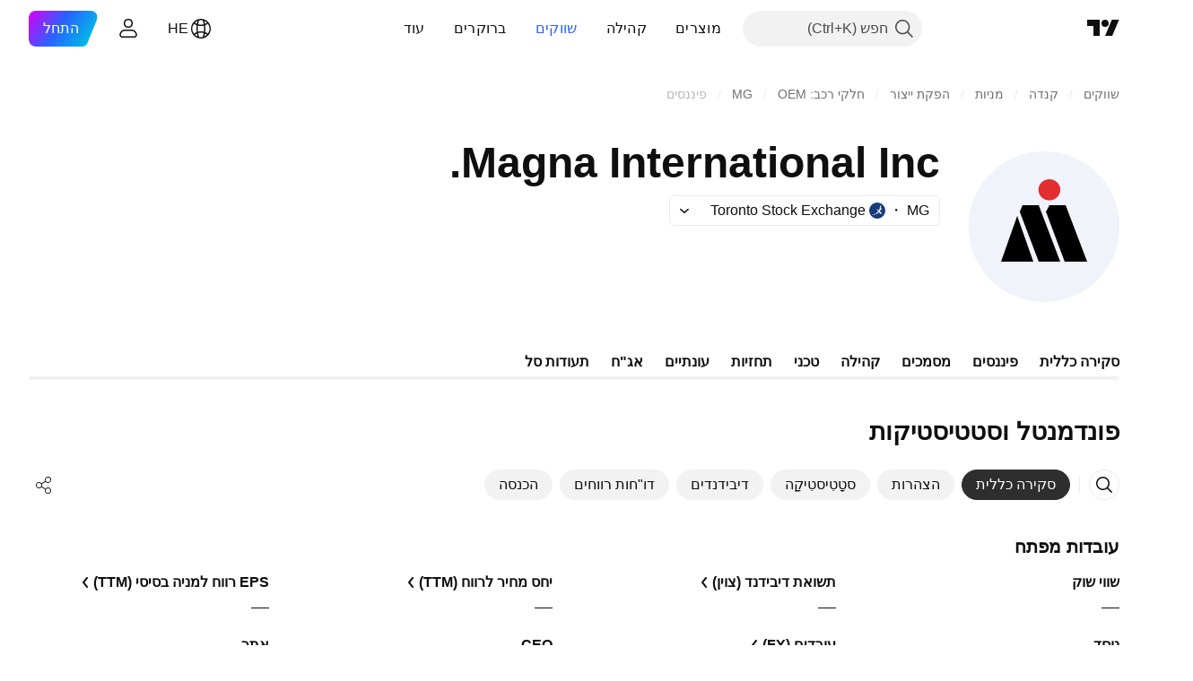

--- FILE ---
content_type: text/css; charset=utf-8
request_url: https://static.tradingview.com/static/bundles/47139.053cede951b9d64dea44.rtl.css
body_size: 356
content:
.tv-data-mode{vertical-align:top}.tv-data-mode--realtime{color:var(--color-minty-green-300)}.tv-data-mode--snapshot{color:var(--color-tv-blue-400)}.tv-data-mode--endofday{color:var(--color-grapes-purple-400)}.tv-data-mode--connecting,.tv-data-mode--forbidden,.tv-data-mode--invalid,.tv-data-mode--loading{visibility:hidden}.tv-data-mode--delayed{color:var(--color-tan-orange-500)}.tv-data-mode--for-ticker-last{display:inline-block;font-size:12px;font-weight:700;margin-right:2px;position:absolute}.tv-data-mode--realtime--for-ticker-last{display:none}.tv-data-mode--for-sticky-symbol-header,.tv-data-mode--for-ticker-tape{font-size:10px;transform:translateX(-2px)}.tv-data-mode--realtime--for-sticky-symbol-header,.tv-data-mode--realtime--for-ticker-tape{display:none}.tv-data-mode--for-ticker-header{display:inline-block;font-size:10px;line-height:normal;margin-inline-start:1px;margin-top:4px;vertical-align:top}.tv-data-mode--realtime--for-ticker-header{display:none}.tv-data-mode--for-ticker{display:inline-block;font-size:10px;margin-left:2px}.tv-data-mode--realtime--for-ticker,.tv-data-mode--realtime--no-realtime{display:none}.tv-data-mode--replay{color:var(--color-replay-data-mode)}.tv-data-mode--for-chart{float:left;line-height:16px;margin-right:6px}.tv-data-mode--connecting--for-chart,.tv-data-mode--loading--for-chart{display:none}.tv-data-mode--forbidden--for-chart,.tv-data-mode--invalid--for-chart{color:var(--color-ripe-red-500);visibility:visible}.tv-data-mode--realtime--for-chart{display:none}.tv-data-mode--for-chart.tv-data-mode--replay{margin-left:0}.tv-data-mode--for-ticker-card{display:inline;margin-right:4px}.tv-data-mode--for-symbol-widget{display:inline;font-size:15px;line-height:17px;margin-left:3px}.tv-data-mode--realtime.tv-data-mode--for-symbol-widget,.tv-data-mode--realtime.tv-data-mode--for-ticker-card{display:none}.tv-data-mode--for-watch-list{font-size:10px;line-height:14px;margin-left:0;margin-right:2px;overflow:visible;pointer-events:auto;white-space:nowrap}.tv-data-mode--realtime--for-watch-list{visibility:hidden}.tv-data-mode--size_large{font-size:12px}.tv-data-mode--for-symbol-info{display:inline;font-size:15px;line-height:17px;margin-left:3px}.tv-data-mode--realtime--for-symbol-info{display:none}.tv-data-mode--for-screener{font-size:10px}.tv-data-mode--realtime--for-screener{display:none}

--- FILE ---
content_type: application/javascript; charset=utf-8
request_url: https://static.tradingview.com/static/bundles/symbol_category_page_header.35fd1b948715f86a8bda.js
body_size: 291
content:
(self.webpackChunktradingview=self.webpackChunktradingview||[]).push([[76900],{990489:e=>{e.exports={}},653249:(e,r,a)=>{"use strict";var i=a(712951);a(990489);(0,i.initSymbolPageHeader)()}},e=>{e.O(0,[66615,46970,57032,24977,36810,48492,44301,81562,78394,90052,22148,66167,16698,12958,75088,61039,48047,2097,6784,75828,66920,52682,75649,96004,37305,3726,58609,7591,80462,18003,260,90122,25686,76372,53116,73643,93370,6544,99827,58291,21658,21629,55482,52514,69162,1157,99861,45527,73058,69139,3212,48072,50865,71544,19024,63665,5709,45448,46680,23038,96872,90687,44591,47139,51493,15215,296,11486,49135,76331,30457,79306,30411,47405,65006,54396,66917,6449,13676,35835,14929,29365,26153,2490,67851,43201,31185,49085,14100,44387,47421,64141,6552,36717,28052,9225,65581,45881,15445],(()=>{return r=653249,e(e.s=r);var r}));e.O()}]);

--- FILE ---
content_type: application/javascript; charset=utf-8
request_url: https://static.tradingview.com/static/bundles/12313.0f8f4c6c232809b10ade.js
body_size: 10633
content:
(self.webpackChunktradingview=self.webpackChunktradingview||[]).push([[12313],{742319:e=>{e.exports={iconButton:"iconButton-RAiBjVep",square:"square-RAiBjVep",round:"round-RAiBjVep",primary:"primary-RAiBjVep",icon:"icon-RAiBjVep",secondary:"secondary-RAiBjVep",tertiary:"tertiary-RAiBjVep","primary-special":"primary-special-RAiBjVep"}},58843:e=>{e.exports={button:"button-D4RPB3ZC",iconOnly:"iconOnly-D4RPB3ZC",withStartSlot:"withStartSlot-D4RPB3ZC",withEndSlot:"withEndSlot-D4RPB3ZC",startSlotWrap:"startSlotWrap-D4RPB3ZC",endSlotWrap:"endSlotWrap-D4RPB3ZC",xsmall:"xsmall-D4RPB3ZC",small:"small-D4RPB3ZC",medium:"medium-D4RPB3ZC",large:"large-D4RPB3ZC",xlarge:"xlarge-D4RPB3ZC",content:"content-D4RPB3ZC",link:"link-D4RPB3ZC",blue:"blue-D4RPB3ZC",primary:"primary-D4RPB3ZC",secondary:"secondary-D4RPB3ZC",gray:"gray-D4RPB3ZC",green:"green-D4RPB3ZC",red:"red-D4RPB3ZC",black:"black-D4RPB3ZC",slot:"slot-D4RPB3ZC",stretch:"stretch-D4RPB3ZC",grouped:"grouped-D4RPB3ZC",adjustPosition:"adjustPosition-D4RPB3ZC",firstRow:"firstRow-D4RPB3ZC",firstCol:"firstCol-D4RPB3ZC","no-corner-top-left":"no-corner-top-left-D4RPB3ZC","no-corner-top-right":"no-corner-top-right-D4RPB3ZC","no-corner-bottom-right":"no-corner-bottom-right-D4RPB3ZC","no-corner-bottom-left":"no-corner-bottom-left-D4RPB3ZC",textWrap:"textWrap-D4RPB3ZC",multilineContent:"multilineContent-D4RPB3ZC",primaryText:"primaryText-D4RPB3ZC",secondaryText:"secondaryText-D4RPB3ZC"}},841613:e=>{e.exports={blockIcon:"blockIcon-JMh4y6KH"}},833452:e=>{e.exports={eventWrapper:"eventWrapper-FB5aPMmU"}},433694:e=>{e.exports={"tablet-small-breakpoint":"(max-width: 440px)",item:"item-jFqVJoPk",hovered:"hovered-jFqVJoPk",isDisabled:"isDisabled-jFqVJoPk",isActive:"isActive-jFqVJoPk",shortcut:"shortcut-jFqVJoPk",toolbox:"toolbox-jFqVJoPk",withIcon:"withIcon-jFqVJoPk","round-icon":"round-icon-jFqVJoPk",icon:"icon-jFqVJoPk",startSlot:"startSlot-jFqVJoPk",labelRow:"labelRow-jFqVJoPk",label:"label-jFqVJoPk",showOnHover:"showOnHover-jFqVJoPk","disclosure-item-circle-logo":"disclosure-item-circle-logo-jFqVJoPk",showOnFocus:"showOnFocus-jFqVJoPk"}},60478:e=>{e.exports={"email-button":"email-button-Ia049hut","twitter-button":"twitter-button-Ia049hut","facebook-button":"facebook-button-Ia049hut",facebookIcon:"facebookIcon-Ia049hut",twitterIcon:"twitterIcon-Ia049hut"}},489101:(e,t,o)=>{"use strict";o.d(t,{ClickableIconButton:()=>d});var n=o(779474),r=o(914487),i=o.n(r),a=o(603432),s=o(887179),l=o(861411),c=o(742319),u=o.n(c);const d=(0,n.forwardRef)(((e,t)=>{const o=(0,n.useContext)(a.IconButtonVariantContext).variant,{title:r,onClick:c,colorClassName:d,icon:p,variant:m=o??a.DEFAULT_ICON_BUTTON_VARIANT,shape:h="square",tabIndex:f,dataQaId:C,...b}=e,v=(0,l.filterCheckedDataProps)(b,C);return n.createElement("button",{ref:t,title:r,type:"button","aria-label":r,onClick:c,tabIndex:f,className:i()(u().iconButton,u()[m],u()[h],d,"apply-common-tooltip"),...v},n.createElement(s.BlockIcon,{icon:p,className:u().icon,"aria-hidden":"true"}))}))},603432:(e,t,o)=>{"use strict";o.d(t,{DEFAULT_ICON_BUTTON_VARIANT:()=>r,
IconButtonVariantContext:()=>i,IconButtonVariantContextProvider:()=>a});var n=o(779474);const r="primary",i=(0,n.createContext)({variant:void 0});function a(e){return n.createElement(i.Provider,{value:{variant:e.variant}},e.children)}},816213:(e,t,o)=>{"use strict";o.d(t,{ClickableIconButton:()=>r.ClickableIconButton,IconButton:()=>s,IconButtonVariantContextProvider:()=>l.IconButtonVariantContextProvider});var n=o(779474),r=o(489101),i=o(861411);const a=(0,n.forwardRef)(((e,t)=>{const{onToggle:o,isToggled:a,toggledTitle:s,toggledIcon:l,toggledColorClassName:c,untoggledTitle:u,untoggledIcon:d,untoggledColorClassName:p,variant:m,shape:h,dataQaId:f,tabIndex:C,...b}=e,v=(0,i.filterCheckedDataProps)(b);let g,w,E;return a?(E=s,g=l,w=c):(E=u,g=d,w=p),n.createElement(r.ClickableIconButton,{title:E,icon:g,onClick:()=>o(!a),colorClassName:w,variant:m,shape:h,ref:t,dataQaId:f,tabIndex:C,...v})})),s=(0,n.forwardRef)(((e,t)=>"onClick"in e?n.createElement(r.ClickableIconButton,{...e,ref:t}):n.createElement(a,{...e,ref:t})));var l=o(603432)},932884:(e,t,o)=>{"use strict";o.d(t,{SquareAnchorButton:()=>d.SquareAnchorButton,SquareButton:()=>u});var n=o(375290),r=o(779474),i=o(895428),a=o(940736),s=o(861411);function l(e,t){return o=>{if(t)return o.preventDefault(),void o.stopPropagation();e?.(o)}}function c(e){const{className:t,color:o,variant:n,size:r,stretch:i,iconOnly:a,startSlot:l,endSlot:c,primaryText:u,secondaryText:d,...p}=e;return{...p,...(0,s.filterDataProps)(e),...(0,s.filterAriaProps)(e)}}function u(e){const{reference:t,tooltipText:o,disabled:s,onClick:u,onMouseOver:d,onMouseOut:p,onMouseDown:m,onMouseEnter:h,"aria-disabled":f,...C}=e,{isGrouped:b,cellState:v,disablePositionAdjustment:g}=(0,r.useContext)(a.ControlGroupContext),w=(0,n.getSquareButtonClasses)({...C,isGrouped:b,cellState:v,disablePositionAdjustment:g}),E=o??(e.primaryText?[e.primaryText,e.secondaryText].join(" "):(0,i.getTextForTooltip)(e.children));return r.createElement("button",{...c(C),"aria-disabled":s||f,tabIndex:e.tabIndex??(s?-1:0),className:w,ref:t,onClick:l(u,s),onMouseDown:l(m,s),onMouseOver:l(d,s),onMouseOut:l(p,s),onMouseEnter:l(h,s),"data-overflow-tooltip-text":E},r.createElement(n.SquareButtonContent,{...C}))}var d=o(934713)},934713:(e,t,o)=>{"use strict";o.d(t,{SquareAnchorButton:()=>l});var n=o(779474),r=o(940736),i=o(861411),a=o(375290);function s(e){const{className:t,color:o,variant:n,size:r,stretch:a,iconOnly:s,startSlot:l,endSlot:c,...u}=e;return{...u,...(0,i.filterDataProps)(e),...(0,i.filterAriaProps)(e)}}function l(e){const{reference:t}=e,{isGrouped:o,cellState:i,disablePositionAdjustment:l}=(0,n.useContext)(r.ControlGroupContext),c=(0,a.getSquareButtonClasses)({...e,isGrouped:o,cellState:i,disablePositionAdjustment:l,isAnchor:!0});return n.createElement("a",{...s(e),className:c,ref:t},n.createElement(a.SquareButtonContent,{...e}))}},375290:(e,t,o)=>{"use strict";o.d(t,{SquareButtonContent:()=>d,getSquareButtonClasses:()=>u});var n=o(779474),r=o(914487),i=o.n(r),a=o(939834),s=o(58843),l=o.n(s)
;const c="apply-overflow-tooltip apply-overflow-tooltip--check-children-recursively apply-overflow-tooltip--allow-text apply-common-tooltip";function u(e){const{size:t="medium",variant:o="primary",color:n="brand",stretch:r=!1,startSlot:s,endSlot:u,iconOnly:d=!1,className:p,isGrouped:m,cellState:h,disablePositionAdjustment:f=!1,primaryText:C,secondaryText:b,isAnchor:v=!1}=e,g="brand"===n?"black":n,w=function(e){let t="";return 0!==e&&(1&e&&(t=i()(t,l()["no-corner-top-left"])),2&e&&(t=i()(t,l()["no-corner-top-right"])),4&e&&(t=i()(t,l()["no-corner-bottom-right"])),8&e&&(t=i()(t,l()["no-corner-bottom-left"]))),t}((0,a.getGroupCellRemoveRoundBorders)(h)),E=d&&(s||u);return i()(p,l().button,l()[t],l()[g],l()[o],r&&l().stretch,s&&l().withStartIcon,u&&l().withEndIcon,E&&l().iconOnly,w,m&&l().grouped,m&&!f&&l().adjustPosition,m&&h.isTop&&l().firstRow,m&&h.isLeft&&l().firstCol,C&&b&&l().multilineContent,v&&l().link,c)}function d(e){const{startSlot:t,iconOnly:o,children:r,endSlot:a,primaryText:s,secondaryText:u}=e;if(t&&a&&o)return n.createElement("span",{className:i()(l().slot,l().startSlotWrap)},t);const d=o&&(t??a),p=!t&&!a&&!o&&!r&&s&&u;return n.createElement(n.Fragment,null,t&&n.createElement("span",{className:i()(l().slot,l().startSlotWrap)},t),r&&!d&&n.createElement("span",{className:l().content},r),a&&n.createElement("span",{className:i()(l().slot,l().endSlotWrap)},a),p&&!d&&function(e){return e.primaryText&&e.secondaryText&&n.createElement("div",{className:i()(l().textWrap,c)},n.createElement("span",{className:l().primaryText}," ",e.primaryText," "),"string"==typeof e.secondaryText?n.createElement("span",{className:l().secondaryText}," ",e.secondaryText," "):n.createElement("span",{className:l().secondaryText},n.createElement("span",null,e.secondaryText.firstLine),n.createElement("span",null,e.secondaryText.secondLine)))}(e))}},939834:(e,t,o)=>{"use strict";function n(e){let t=0;return e.isTop&&e.isLeft||(t+=1),e.isTop&&e.isRight||(t+=2),e.isBottom&&e.isLeft||(t+=8),e.isBottom&&e.isRight||(t+=4),t}o.d(t,{getGroupCellRemoveRoundBorders:()=>n})},455184:(e,t,o)=>{"use strict";var n;o.d(t,{CollapseDirection:()=>n,useCollapsible:()=>a}),function(e){e.StartFirst="start-first",e.EndFirst="end-first"}(n||(n={}));var r=o(779474),i=o(653778);function a(e,t,o,a=n.EndFirst){const s=(0,r.useCallback)(((o,r)=>{const i=e.map((e=>o.widthsMap.get(t(e))??0));return function({items:e,containerWidth:t,elementsWidths:o,menuItemWidth:r,keepVisible:i,direction:a}){const s=[...e],l=[],c=[];let u=0;for(const e of o)u+=e;if(u<=t)return{visible:s,hidden:c};const d=[...o];if(u=i.map((e=>d[e])).reduce(((e,t)=>e+t),0)+r,a===n.EndFirst)for(let e=0;e<s.length;e++)i.includes(e)?l.push(s[e]):(u+=d[e],u<=t?l.push(s[e]):c.push(s[e]));else for(let e=s.length-1;e>=0;e--)i.includes(e)?l.unshift(s[e]):(u+=d[e],u<=t?l.unshift(s[e]):c.unshift(s[e]));return{visible:l,hidden:c}}({items:e,containerWidth:o.containerWidth,elementsWidths:i,menuItemWidth:o.moreButtonWidth,keepVisible:r,direction:a})}),[e]);return(0,i.useCollapsibleCommon)({itemsList:e,getItemId:t,
calcVisibleAndHiddenItems:s,shouldKeepItemVisible:o})}},653778:(e,t,o)=>{"use strict";o.d(t,{useCollapsibleCommon:()=>c});var n=o(779474),r=o(648520),i=o(311429),a=o(452988),s=o(232137),l=o(716981);function c(e){const{itemsList:t,getItemId:o,calcVisibleAndHiddenItems:c,shouldKeepItemVisible:d,onMeasureCallback:p,forceUpdate:m=!1}=e,[h,f]=(0,a.useRefsMap)(),C=(0,n.useRef)(null),b=(0,n.useRef)({widthsMap:new Map,containerWidth:0,moreButtonWidth:0}),[v,g]=(0,n.useState)({visible:t,hidden:[]}),w=(0,n.useMemo)((()=>t.reduce(((e,t,o)=>(d(t)&&e.push(o),e)),[])),[t,d]),E=(0,n.useCallback)((()=>{if(b.current.containerWidth){const e=c(b.current,w);(function(e,t){return!u(e.visible,t.visible)||!u(e.hidden,t.hidden)})(v,e)&&g(e)}}),[b,g,v,w,c]),P=(0,n.useCallback)((()=>{b.current.moreButtonWidth=C.current?(0,i.outerWidth)(C.current,!0):0;const e=new Map(b.current.widthsMap);for(const n of t){const t=o(n),r=h.current.get(t);if(r){const o=(0,i.outerWidth)(r,!0);e.set(t,o)}}b.current.widthsMap=e,p&&p()}),[b,t,o,h,p]),R=(0,n.useRef)(null),x=(0,n.useCallback)((([e])=>{e.contentRect.width!==b.current.containerWidth&&(R.current&&cancelAnimationFrame(R.current),b.current.containerWidth=e.contentRect.width,R.current=requestAnimationFrame((()=>{E()})))}),[b,E]),O=(0,n.useRef)(null),I=(0,n.useCallback)((([e])=>{O.current&&cancelAnimationFrame(O.current),P(),O.current=requestAnimationFrame((()=>{E()}))}),[P,E]),y=(0,r.useResizeObserver)(I),k=(0,r.useResizeObserver)(x),T=(0,n.useRef)(null),B=(0,l.mergeRefs)([k,T]),S=(0,n.useRef)(t),L=(0,n.useRef)(!0),D=(0,n.useRef)([]);return(0,s.useIsomorphicLayoutEffect)((()=>{const e=b.current.widthsMap.size===t.length;!m&&!L.current&&u(S.current,t)&&u(D.current,w)&&e||(P(),E(),L.current=!1,S.current=t,D.current=w)}),[t,w,m,P,E]),{containerRefCallback:B,moreButtonRef:C,innerContainerRefCallback:y,itemsRefs:h,setItemRef:f,hiddenItems:v.hidden,visibleItems:v.visible,itemsMeasurements:b}}function u(e,t){return e.length===t.length&&e.reduce(((e,o,n)=>e&&o===t[n]),!0)}},305685:(e,t,o)=>{"use strict";o.d(t,{useMatchMedia:()=>i,useSafeMatchMedia:()=>r});var n=o(779474);function r(e,t=!1){const[o,r]=(0,n.useState)(t);return(0,n.useEffect)((()=>{const t=window.matchMedia(e);function o(){r(t.matches)}return o(),t.addEventListener("change",o),()=>{t.removeEventListener("change",o)}}),[e]),o}function i(e){const t=(0,n.useMemo)((()=>window.matchMedia(e).matches),[]);return r(e,t)}},887179:(e,t,o)=>{"use strict";o.d(t,{BlockIcon:()=>c});var n=o(914487),r=o.n(n),i=o(779474),a=o(204033),s=o(841613),l=o.n(s);const c=i.forwardRef(((e,t)=>{const{className:o,icon:n,ariaLabel:s,ariaLabelledby:c,title:u,...d}=e,p=d;return i.createElement(a.CommonIcon,{className:r()(o,l().blockIcon),ref:t,icon:n,ariaLabel:s,ariaLabelledby:c,title:u,...p})}))},401221:(e,t,o)=>{"use strict";o.d(t,{PopoverKeyboardNavigator:()=>E});var n=o(779474),r=o(804298),i=o(619455),a=o(514523),s=o(389315),l=o(954231),c=o(386711),u=o(193287),d=o(385589);const p=(e,t)=>{const o=e(t,{preventScroll:!0});o&&(0,u.scrollPopoverItemIntoView)(o)};function m(e,t=0){
const{focusPrevLoop:o,focusNextLoop:r,focusFirst:i,focusLast:a}=(0,n.useMemo)((()=>(0,d.getSelectorKeyboardNavigation)(`[${c.DATA_IS_POPOVER_ITEM_BUTTON}]`)),[]);const u=(0,n.useCallback)((t=>{e&&t&&i(t)}),[i,e]),m=(0,n.useMemo)((()=>(0,s.default)(p,t,{leading:!1,trailing:!0})),[t]);return{onKeyDown:function(e){const n=(0,l.hashFromEvent)(e),s=e.currentTarget,c=function(e){switch(e){case 38:return o;case 40:return r;case 36:return i;case 35:return a}}(n);c&&(e.stopPropagation(),e.preventDefault(),t?m(c,s):p(c,s))},refToContentWrapperElement:u}}var h=o(695056),f=o(670288),C=o(871696),b=o(833452),v=o.n(b);function g(e){const t=(0,n.useRef)(null),{width:o=i.POPOVER_DEFAULT_WIDTH,height:r=i.POPOVER_DEFAULT_HEIGHT,placementRules:a=i.POPOVER_DEFAULT_PLACEMENT_RULES,onClose:s,isOpen:l,anchorPositionerCardAppearanceClassname:c,children:u,role:d,ariaLabelledby:p,idOfContentWrapperElement:m,anchored:b,ariaMultiselectable:g,mobilePositionerSide:w,mobilePositionerCardAppearanceClassname:E,mobilePositionerStretch:P,refObjectToContentWrapperElement:R=t,isRtl:x,repositionTriggers:O,repositionDependencies:I,fixedHeader:y,fixedFooter:k,onScroll:T,scrollRef:B,onKeyDown:S,contentResize:L,mobileBreakpoint:D,dataQaId:A}=e,M=(0,n.useId)(),F=m??M,N=(0,h.useMergedRefs)([R]),V=(0,n.useRef)(null),_=(0,h.useMergedRefs)([B,V]),W=n.createElement("div",{onKeyDown:S,className:v().eventWrapper},n.createElement(C.PopoverContentVertical,{fixedHeader:y,fixedFooter:k,onScroll:T,scrollRef:_},u));return n.createElement(f.Popover,{anchored:b,isRtl:x,onClose:s,isOpen:l,anchorPositionerCardAppearanceClassname:c,role:d,ariaLabelledby:p,ariaMultiselectable:g,idOfContentWrapperElement:F,refToContentWrapperElement:N,placementRules:a,width:o,height:r,children:W,mobilePositionerSide:w,mobilePositionerCardAppearanceClassname:E,mobilePositionerStretch:P,repositionTriggers:O,repositionDependencies:I,mobileBreakpoint:D,dataQaId:A,contentResize:L,scrollContainer:V})}var w=o(525698);function E(e){const t=(0,n.useRef)(null),{width:o=i.POPOVER_DEFAULT_WIDTH,height:s=i.POPOVER_DEFAULT_HEIGHT,placementRules:l=i.POPOVER_DEFAULT_PLACEMENT_RULES,onClose:c,isOpen:u,closeOnClickAway:d=i.POPOVER_DEFAULT_CLOSE_ON_CLICK_AWAY,closeOnEscape:p=i.POPOVER_DEFAULT_CLOSE_ON_ESCAPE,closeOnScrollOutside:f=i.POPOVER_DEFAULT_CLOSE_ON_SCROLL_OUTSIDE,closeOnResizeWindow:C=i.POPOVER_DEFAULT_CLOSE_ON_RESIZE_WINDOW,closeOnTab:b=i.POPOVER_DEFAULT_CLOSE_ON_TAB,anchorPositionerCardAppearanceClassname:v,children:E,role:P,ariaLabelledby:R,idOfContentWrapperElement:x,anchored:O,ariaMultiselectable:I,mobilePositionerSide:y,mobilePositionerCardAppearanceClassname:k,refToContentWrapperElement:T=t,isRtl:B,focusFirstItemOnOpen:S=!0,repositionTriggers:L=[],repositionDependencies:D,fixedHeader:A,fixedFooter:M,onScroll:F,scrollRef:N,mobileBreakpoint:V,contentResize:_=14,mobilePositionerStretch:W,keyDownThrottleMs:H,dataQaId:j}=e,Z=(0,n.useContext)(w.AppContext).isRtl,U=B??Z,q=(0,r.useFunctionalRefObject)(T),z=(0,n.useId)(),K=x??z,{repositionTriggers:J,refToContentWrapperElement:$}=(0,
a.usePopoverCloseBehavior)({onClose:c,isOpen:u,closeOnClickAway:d,closeOnEscape:p,closeOnResizeWindow:C,closeOnScrollOutside:f,closeOnTab:b,refToContentWrapperElement:q,excludeArea:O.at}),{onKeyDown:G,refToContentWrapperElement:Q}=m(S,H),X=(0,h.useMergedRefs)([Q,$]);return n.createElement(g,{anchored:O,isRtl:U,onClose:c,isOpen:u,anchorPositionerCardAppearanceClassname:v,role:P,ariaLabelledby:R,ariaMultiselectable:I,idOfContentWrapperElement:K,refObjectToContentWrapperElement:X,placementRules:l,width:o,height:s,children:E,mobilePositionerSide:y,mobilePositionerCardAppearanceClassname:k,repositionTriggers:[...J,...L],repositionDependencies:D,fixedFooter:M,fixedHeader:A,onScroll:F,scrollRef:N,onKeyDown:G,contentResize:_,mobilePositionerStretch:W,mobileBreakpoint:V,dataQaId:j})}},56501:(e,t,o)=>{"use strict";o.d(t,{useNestedPopoverOpenState:()=>a,useOnClosePopover:()=>r,useRootPopoverOpenState:()=>i});var n=o(779474);function r(e,t){return(0,n.useCallback)((o=>{t(),o&&e.current?.focus()}),[e,t])}function i(e){const[t,o]=(0,n.useState)(!1),i=(0,n.useCallback)((()=>{o(!1)}),[]);return{isOpen:t,onOpen:(0,n.useCallback)((()=>{o(!0)}),[]),onClose:r(e,i)}}function a(e,t){const[o,r]=(0,n.useState)(!1);return{isOpen:o,onOpen:()=>r(!0),onClose:(0,n.useCallback)(((o,n="currentLevel")=>{r(!1),"allLevels"===n?t(o,n):o&&e.current?.focus()}),[e,t])}}},215044:(e,t,o)=>{"use strict";o.d(t,{UI_LIB_DATA_QA_ID_PREFIX:()=>a,concatIfNotNull:()=>i,dataQaIds:()=>r});var n=o(331846);function r(e,t){return[e,t].filter(n.isExistent).join(" ")}function i(e,t){if((0,n.isExistent)(t))return[e,t].join(" ")}const a="ui-lib-"},999318:(e,t,o)=>{"use strict";o.d(t,{createDomId:()=>p,joinDomIds:()=>m});const n="id",r=/\s/g,i="-",a="_",s=" ";function l(e){return"string"==typeof e}function c(e){switch(typeof e){case"string":return e;case"number":case"bigint":return e.toString(10);case"boolean":case"symbol":return e.toString();default:return null}}function u(e){return e.trim().length>0}function d(e){return e.replace(r,i)}function p(...e){const t=e.map(c).filter(l).filter(u).map(d);return(t.length>0&&t[0].startsWith(n+a)?t:[n,...t]).join(a)}function m(...e){return e.map(c).filter(l).filter(u).join(s)}},853479:(e,t,o)=>{"use strict";o.d(t,{ShareMenu:()=>E});var n=o(779474),r=o(729193),i=o(81108),a=o(56501),s=o(18408),l=o(437831),c=o(401221),u=o(196768),d=o(852320),p=o(882412),m=o(189383),h=o(137975),f=o(376596),C=o(698413),b=o(96587),v=o(628428),g=o(290478),w=o(71913);function E(e){const{getLink:t,shareMessage:E,children:P,buttonRef:R,onCopyLink:x,onShareOnTwitter:O,onShareOnFacebook:I}=e,[y,k]=(0,n.useState)(!1),T=(0,n.useMemo)((()=>t(y)),[y]),B=(0,a.useOnClosePopover)(R,(()=>k(!1)));return n.createElement(n.Fragment,null,P({isOpen:y,onClickButton:()=>k(!y)}),n.createElement(c.PopoverKeyboardNavigator,{isOpen:y,onClose:B,anchored:{type:"element",at:R},isRtl:(0,u.isRtl)(),closeOnClickAway:!0,closeOnScrollOutside:!0,closeOnResizeWindow:!0,closeOnEscape:!0,placementRules:[{...s.PLACEMENT_BOTTOM_ALIGN_RIGHT,offset:{x:0,y:2}}]
},n.createElement(n.Fragment,null,n.createElement(l.PopoverItem,{title:r.t(null,void 0,o(608992)),leftSlot:n.createElement(i.Icon,{icon:b}),onClick:function(){return B(!0),(0,h.getClipboard)().writeText(T).then((()=>{R.current&&((0,d.showTooltip)(R.current,{initialDelay:0,leaveOnMouseOut:!0}),(0,d.debounceHideTooltip)(),x?.())}))},size:"large"}),(0,f.isSymphonyEmbed)?.()?n.createElement(l.PopoverItem,{title:r.t(null,void 0,o(985374)),leftSlot:n.createElement(i.Icon,{icon:w}),onClick:function(){B(!0),(0,C.loadSymphonyCommunicationChannel)().then((e=>{e&&e.shareContentLink({link:T,text:E??T})}))},size:"large"}):n.createElement(n.Fragment,null,n.createElement(l.PopoverItem,{title:r.t(null,void 0,o(274769)),leftSlot:n.createElement(i.Icon,{icon:v}),onClick:function(){let e;E?(e=E,e+=T?"\n"+T:""):e=T??"";window.open((0,p.shareTwitterHref)(e),"_blank",(0,m.popupOptionsString)(550,450)),O?.(),B(!0)},size:"large"}),n.createElement(l.PopoverItem,{title:r.t(null,void 0,o(785808)),leftSlot:n.createElement(i.Icon,{icon:g}),onClick:function(){const e=(0,p.shareFacebookHrefNewAPI)({href:T,quote:E});window.open(e,"_blank",(0,m.popupOptionsString)(600,500)),I?.(),B(!0)},size:"large"})))))}},841172:(e,t,o)=>{"use strict";o.d(t,{PopupMenuDisclosureView:()=>d});var n=o(779474),r=o(215044),i=o(770850),a=o(185842);const s={x:0,y:0};function l(e,t,o){return(0,n.useCallback)((()=>function(e,t,{x:o=s.x,y:n=s.y}=s){const r=(0,a.ensureNotNull)(e).getBoundingClientRect(),i={x:r.left+o,y:r.top+r.height+n,indentFromWindow:{top:4,bottom:4,left:4,right:4}};return t&&(i.overrideWidth=r.width),i}(e.current,t,o)),[e,t])}var c=o(490353);const u=parseInt(c["size-header-height"]);function d(e){const{button:t,popupChildren:o,buttonRef:a,listboxId:s,listboxClassName:c,listboxTabIndex:d,matchButtonAndListboxWidths:p,isOpened:m,scrollWrapReference:h,listboxReference:f,onClose:C,onOpen:b,onListboxFocus:v,onListboxBlur:g,onListboxKeyDown:w,listboxAria:E,repositionOnScroll:P=!0,closeOnHeaderOverlap:R=!1,popupPositionCorrection:x={x:0,y:0},popupPosition:O,dataQaId:I}=e,y=l(a,p,x),k=R?u:0;return n.createElement(n.Fragment,null,t,n.createElement(i.PopupMenu,{...E,dataQaId:(0,r.dataQaIds)("ui-kit-disclosure-popup",I),id:s,className:c,tabIndex:d,isOpened:m,position:O||y,repositionOnScroll:P,onClose:C,onOpen:b,doNotCloseOn:a.current,reference:f,scrollWrapReference:h,onFocus:v,onBlur:g,onKeyDown:w,closeOnScrollOutsideOffset:k},o))}},702460:(e,t,o)=>{"use strict";o.d(t,{DEFAULT_POPUP_MENU_ITEM_THEME:()=>u,PopupMenuItem:()=>p});var n=o(779474),r=o(914487),i=o(858328),a=o(886653),s=o(670444),l=o(182497),c=o(433694);const u=c;function d(e){e.stopPropagation()}function p(e){
const{id:t,role:o,className:u,title:p,labelRowClassName:m,labelClassName:h,toolboxClassName:f,shortcut:C,forceShowShortcuts:b,icon:v,iconClassname:g,isActive:w,isDisabled:E,isHovered:P,appearAsDisabled:R,label:x,link:O,showToolboxOnHover:I,showToolboxOnFocus:y,target:k,rel:T,toolbox:B,toolboxRole:S,reference:L,onMouseOut:D,onMouseOver:A,onKeyDown:M,suppressToolboxClick:F=!0,theme:N=c,tabIndex:V,tagName:_,renderComponent:W,roundedIcon:H,iconAriaProps:j,circleLogo:Z,dontClosePopup:U,onClick:q,onClickArg:z,trackEventObject:K,trackMouseWheelClick:J,trackRightClick:$,startSlot:G,...Q}=e,X=(0,n.useRef)(null),Y=(0,n.useMemo)((()=>function(e){function t(t){const{reference:o,...r}=t,i=e??(r.href?"a":"div"),a="a"===i?r:function(e){const{download:t,href:o,hrefLang:n,media:r,ping:i,rel:a,target:s,type:l,referrerPolicy:c,...u}=e;return u}(r);return n.createElement(i,{...a,ref:o})}return t.displayName=`DefaultComponent(${e})`,t}(_)),[_]),ee=W??Y;return n.createElement(ee,{...Q,id:t,role:o,className:r(u,N.item,v&&N.withIcon,{[N.isActive]:w,[N.isDisabled]:E||R,[N.hovered]:P}),title:p,href:O,target:k,rel:T,reference:function(e){X.current=e,"function"==typeof L&&L(e);"object"==typeof L&&(L.current=e)},onClick:function(e){if(E)return;K&&(0,i.trackEvent)(K.category,K.event,K.label);q&&q(z,e);U||(e.currentTarget.dispatchEvent(new CustomEvent("popup-menu-close-event",{bubbles:!0,detail:{clickType:(0,l.isKeyboardClick)(e)?"keyboard":"mouse"}})),(0,a.globalCloseMenu)())},onContextMenu:function(e){K&&$&&(0,i.trackEvent)(K.category,K.event,`${K.label}_rightClick`)},onMouseUp:function(e){if(1===e.button&&O&&K){let e=K.label;J&&(e+="_mouseWheelClick"),(0,i.trackEvent)(K.category,K.event,e)}},onMouseOver:A,onMouseOut:D,onKeyDown:M,tabIndex:V},Z&&n.createElement(s.CircleLogo,{...j,className:c["disclosure-item-circle-logo"],size:"xxxsmall",logoUrl:Z.logoUrl,placeholderLetter:"placeholderLetter"in Z?Z.placeholderLetter:void 0}),G&&n.createElement("span",{className:N.startSlot},G),v&&n.createElement("span",{"aria-label":j&&j["aria-label"],"aria-hidden":j&&Boolean(j["aria-hidden"]),className:r(N.icon,H&&c["round-icon"],g),dangerouslySetInnerHTML:{__html:v}}),n.createElement("span",{className:r(N.labelRow,m)},n.createElement("span",{className:r(N.label,h)},x)),(void 0!==C||b)&&n.createElement("span",{className:N.shortcut},(te=C)&&te.split("+").join(" + ")),void 0!==B&&n.createElement("span",{role:S,onClick:F?d:void 0,className:r(f,N.toolbox,{[N.showOnHover]:I,[N.showOnFocus]:y})},B));var te}},882412:(e,t,o)=>{"use strict";o.d(t,{shareEmailHref:()=>n,shareFacebookHref:()=>r,shareFacebookHrefNewAPI:()=>i,shareTwitterHref:()=>a,shareTwitterHrefWithUrl:()=>s});o(779474),o(914487),o(932884),o(426048),o(887179),o(119644),o(231590),o(921651),o(698940),o(440357),o(60478);const n=(e,t)=>`mailto:?subject=${encodeURIComponent(e)}&body=${encodeURIComponent(t)}`;const r=e=>`https://www.facebook.com/sharer/sharer.php?u=${e}`,i=e=>{const t=new URL("https://www.facebook.com/dialog/share");return t.searchParams.set("app_id",window.fbAppId.toString()),
Object.entries(e).forEach((([e,o])=>{t.searchParams.set(e,o)})),t.href};const a=e=>`https://twitter.com/intent/tweet?text=${encodeURIComponent(e)}`,s=(e,t)=>`${a(e)}&url=${encodeURIComponent(t)}`},852320:(e,t,o)=>{"use strict";o.d(t,{debounceHideTooltip:()=>s,showTooltip:()=>u});var n=o(88434),r=o(371441),i=o(483409),a=o(729193);const s=(0,n.default)(l,1500);function l(){document.removeEventListener("scroll",l),document.removeEventListener("touchstart",l),document.removeEventListener("mouseout",l),(0,r.hide)()}const c=400;function u(e,t={}){const{initialDelay:n=c,leaveOnMouseOut:s,withoutThumbsupIcon:u,text:d=a.t(null,void 0,o(447150))}=t;(0,r.showOnElement)(e,{below:!0,tooltipDelay:n,content:{type:"html",data:`${d}${u?"":` <span style="vertical-align: middle;">${i}</span>`}`}}),document.addEventListener("scroll",l),document.addEventListener("touchstart",l),s||document.addEventListener("mouseout",l)}},698413:(e,t,o)=>{"use strict";o.d(t,{loadSymphonyCommunicationChannel:()=>r});var n=o(376596);async function r(){if(!(0,n.isSymphonyEmbed)())return null;return(await Promise.all([o.e(80352),o.e(36295),o.e(13316),o.e(23108),o.e(17944),o.e(59256),o.e(92928),o.e(90415)]).then(o.bind(o,691316))).SymphonyCommunicationChannel.getInstance()}},189383:(e,t,o)=>{"use strict";o.d(t,{popupOptionsString:()=>n});const n=(e,t)=>{const o=screen.availLeft||0,n=screen.availTop||0,r=screen.availWidth||screen.width,i=screen.availHeight||screen.height;return`width=${e},height=${t},left=${Math.round(o+(r-e)/2)},top=${Math.round(n+(i-t)/2)},toolbar=0,location=0,menubar=0,directories=0,scrollbars=0`}},921651:e=>{e.exports='<svg xmlns="http://www.w3.org/2000/svg" viewBox="0 0 18 18" width="18" height="18"><path fill="currentColor" d="M9.7 14.99a6.01 6.01 0 1 0-1.7-.04V11H6.5V9H8V7.7c0-1.51.72-2.44 2.01-2.44.62 0 1.39.21 1.39.21V7h-.72c-.7 0-.98.41-.98.89V9h1.7l-.38 2H9.7V15z"/></svg>'},440357:e=>{e.exports='<svg xmlns="http://www.w3.org/2000/svg" viewBox="0 0 18 18" width="18" height="18"><path fill="currentColor" d="M14.18 1H17l-5.99 6.82L18 17h-5.45L8.2 11.32 3.75 17H1l5.91-7.28L0 1h5.7l4.03 5.22L14.18 1Zm-1.15 14h1.53L5.03 3H3.39l9.64 12Z"/></svg>'},231590:e=>{e.exports='<svg xmlns="http://www.w3.org/2000/svg" viewBox="0 0 28 28" width="28" height="28"><path fill="currentColor" d="M15 23.95a10 10 0 1 0-3-.15V17H9.5v-3H12v-2.2c0-2.5 1.5-3.9 3.78-3.9 1.09 0 2.22.2 2.22.2v2.46h-1.25c-1.24 0-1.75.77-1.75 1.56V14h3l-.55 3H15v6.95z"/></svg>'},698940:e=>{e.exports='<svg xmlns="http://www.w3.org/2000/svg" viewBox="0 0 28 28" width="28" height="28"><path fill="currentColor" d="M20.33 4h3.37l-7.37 8.47L25 24h-6.79l-5.32-7-6.08 7H3.43l7.89-9.06L3 4h6.96l4.8 6.4zm-1.19 18h1.87L8.95 6H6.94z"/></svg>'},483409:e=>{
e.exports='<svg xmlns="http://www.w3.org/2000/svg" width="16" height="16" fill="none"><g clip-path="url(#clip0)"><path fill="#FFDB5E" d="M13.651 7.972c0-.168-.04-.325-.107-.468-.447-1.442-2.54-1.337-5.516-1.407-.498-.012-.213-.6-.038-1.89.113-.838-.428-2.127-1.337-2.127-1.5 0-.057 1.183-1.383 4.108-.708 1.562-2.291.687-2.291 2.257v3.573c0 .61.06 1.198.919 1.295.833.093.646.687 1.847.687h6.015a1.112 1.112 0 0 0 1.11-1.111c0-.254-.088-.486-.232-.673.34-.19.573-.55.573-.966a1.1 1.1 0 0 0-.232-.672c.341-.19.576-.55.576-.967 0-.303-.123-.578-.32-.779a1.105 1.105 0 0 0 .416-.86z"/><path fill="#EE9547" d="M9.673 9.083h2.867c.39 0 .757-.209.956-.544a.292.292 0 0 0-.502-.298.53.53 0 0 1-.454.259H9.604a.528.528 0 0 1 0-1.056h1.962a.292.292 0 0 0 0-.583H9.603a1.112 1.112 0 0 0-1.11 1.111c0 .342.158.644.4.848a1.107 1.107 0 0 0-.332.791c0 .343.16.646.404.85a1.105 1.105 0 0 0 .14 1.693 1.102 1.102 0 0 0 .042 1.52c.208.208.49.325.785.326h1.828a1.117 1.117 0 0 0 .956-.544.292.292 0 0 0-.502-.298.531.531 0 0 1-.454.258H9.932a.528.528 0 0 1 0-1.055H12.1a1.117 1.117 0 0 0 .956-.544.292.292 0 1 0-.501-.298.526.526 0 0 1-.454.259H9.745a.529.529 0 0 1 0-1.056h2.697a1.116 1.116 0 0 0 .956-.544.292.292 0 0 0-.501-.298.525.525 0 0 1-.455.259h-2.77a.529.529 0 0 1 0-1.056z"/></g><defs><clipPath id="clip0"><path fill="#fff" d="M0 0h12v12H0z" transform="translate(2 2)"/></clipPath></defs></svg>'},119644:e=>{e.exports='<svg xmlns="http://www.w3.org/2000/svg" viewBox="0 0 28 28" width="28" height="28" fill="currentColor"><path fill-rule="evenodd" clip-rule="evenodd" d="M3.5 6H3v16h22V6H3.5zM4 7.7V21h20V7.7l-9.65 9.65-.35.36-.35-.36L4 7.71zM23.3 7H4.7l9.3 9.3L23.3 7z"/></svg>'},96587:e=>{e.exports='<svg xmlns="http://www.w3.org/2000/svg" viewBox="0 0 28 28" width="28" height="28" fill="none"><path stroke="currentColor" d="M19 15l2.5-2.5c1-1 1.5-3.5-.5-5.5s-4.5-1.5-5.5-.5L13 9M10 12l-2.5 2.5c-1 1-1.5 3.5.5 5.5s4.5 1.5 5.5.5L16 18M17 11l-5 5"/></svg>'},290478:e=>{e.exports='<svg xmlns="http://www.w3.org/2000/svg" viewBox="0 0 28 28" width="28" height="28"><path fill="#1877F2" d="M14 4a10 10 0 011.56 19.88v-6.99h2.33l.45-2.89h-2.78v-1.88c0-.79.39-1.56 1.63-1.56h1.26V8.1s-1.14-.2-2.24-.2c-2.28 0-3.77 1.4-3.77 3.9V14H9.9v2.9h2.54v6.98A10.01 10.01 0 0114 4z"/></svg>'},71913:e=>{e.exports='<svg xmlns="http://www.w3.org/2000/svg" width="28" height="28" fill="none"><path fill="#008EFF" fill-rule="evenodd" clip-rule="evenodd" d="M21.06 10.76V7.25c0-.72-.4-1.4-1.02-1.77A11.9 11.9 0 0 0 14 4c-3.07 0-5.1.93-6.04 1.48a2.06 2.06 0 0 0-1.02 1.77v5.28l11.18 3.23v2.36c0 .32-.2.54-.54.7L14 20.63l-3.6-1.8c-.32-.16-.52-.38-.52-.7v-1.77l-2.94-.88v2.65c0 1.45.83 2.69 2.16 3.33L14 24l4.88-2.54a3.69 3.69 0 0 0 2.18-3.34V13.7L9.88 10.47V7.78c.8-.38 2.16-.84 4.12-.84s3.32.46 4.12.84v2.1l2.94.88Z"/></svg>'},628428:e=>{e.exports='<svg xmlns="http://www.w3.org/2000/svg" viewBox="0 0 28 28" width="28" height="28"><path fill="currentColor" d="M19.75 5h3.07l-6.7 7.62L24 23h-6.17l-4.84-6.3L7.46 23H4.4l7.17-8.16L4 5h6.33l4.37 5.75L19.75 5Zm-1.24 16h1.7L9.54 7H7.7l10.8 14Z"/></svg>'}
}]);

--- FILE ---
content_type: image/svg+xml
request_url: https://s3-symbol-logo.tradingview.com/magna-international--big.svg
body_size: 53
content:
<!-- by TradingView --><svg width="56" height="56" xmlns="http://www.w3.org/2000/svg"><path fill="#F0F3FA" d="M0 0h56v56H0z"/><path d="M35.637 41H44l-8-21h-6l-1.302 2.453L35.637 41z" fill="#000"/><path d="M29.965 10.334c-2.244 0-4.063 1.76-4.063 3.936 0 2.172 1.819 3.934 4.063 3.934 2.244 0 4.062-1.762 4.062-3.934 0-2.175-1.818-3.936-4.062-3.936z" fill="#E22E2F"/><path d="M12 41h12l-6-17-6 17zM26 41h8l-8-21h-6l-1.056 2.453L26 41z" fill="#000"/></svg>

--- FILE ---
content_type: application/javascript; charset=utf-8
request_url: https://static.tradingview.com/static/bundles/category_financials.fd9b36cb135183f44de8.js
body_size: 5219
content:
(self.webpackChunktradingview=self.webpackChunktradingview||[]).push([[70670],{898191:e=>{e.exports={wrapper:"wrapper-IxbWWcJ6"}},703003:e=>{e.exports={wrapper:"wrapper-s8CtYxJY"}},80831:e=>{e.exports={wrapper:"wrapper-f5AG7ek_"}},863875:e=>{e.exports={wrapper:"wrapper-zdLHyPLq"}},445627:e=>{e.exports={title:"title-D4V20REB",solution:"solution-D4V20REB"}},439619:e=>{e.exports={titleContainer:"titleContainer-hb5pV1Ho"}},627502:e=>{e.exports={container:"container-tpgfplsq",skeleton:"skeleton-tpgfplsq",chart:"chart-tpgfplsq",columns:"columns-tpgfplsq",column:"column-tpgfplsq",scale:"scale-tpgfplsq"}},390710:e=>{e.exports={growing:"growing-zesU9j_g",falling:"falling-zesU9j_g",hideOnMobile:"hideOnMobile-zesU9j_g",skeleton:"skeleton-zesU9j_g"}},165718:e=>{e.exports={table:"table-CbBHHTvu",item:"item-CbBHHTvu",cell:"cell-CbBHHTvu",lockedCell:"lockedCell-CbBHHTvu",columnName:"columnName-CbBHHTvu",hideOnMobile:"hideOnMobile-CbBHHTvu"}},717245:e=>{e.exports={wrap:"wrap-uZASQfKW",chartWrap:"chartWrap-uZASQfKW",title:"title-uZASQfKW",titleSkeleton:"titleSkeleton-uZASQfKW",positive:"positive-uZASQfKW",negative:"negative-uZASQfKW"}},127113:(e,t,r)=>{"use strict";r.d(t,{SkeletonRectangle:()=>d});var a=r(779474),l=r(914487),n=r.n(l),o=r(80831),i=r.n(o);function d(e){const{className:t,style:r,width:l,height:o}=e;return a.createElement("div",{className:n()(i().wrapper,t),style:{width:l,height:o,...r}})}},205699:(e,t,r)=>{"use strict";r.d(t,{Skeleton:()=>v});var a=r(779474),l=r(914487),n=r.n(l),o=r(703003),i=r.n(o);var d=r(898191),s=r.n(d);const c=24;var u=r(863875),m=r.n(u);const g=42;var p=r(127113),h=r(833769),f=r.n(h);class v extends a.PureComponent{render(){const{children:e,className:t,animated:r=!0,inputRef:l}=this.props;return a.createElement("div",{ref:l,className:n()(f().wrapper,r&&f().animated,t)},e)}}v.Container=function(e){const{className:t,style:r,children:l}=e;return a.createElement("div",{className:n()(i().wrapper,t),style:r},l)},v.Circle=function(e){const{className:t,style:r,size:l=c}=e;return a.createElement("div",{className:n()(s().wrapper,t),style:{height:l,width:l,...r}})},v.Square=function(e){const{className:t,style:r,size:l=g}=e;return a.createElement("div",{className:n()(m().wrapper,t),style:{width:l,height:l,...r}})},v.Rectangle=p.SkeletonRectangle},384432:(e,t,r)=>{"use strict";r.d(t,{FinancialsIndicatorPageContent:()=>D});var a=r(779474),l=r(729193),n=r(81108),o=r(205699),i=r(823291),d=r(420793),s=r(639422),c=r(716887),u=r(151389),m=r(592305),g=r(914487),p=r(127113),h=r(587503),f=r(650427),v=r(390710);function P(e){const{columnData:t,itemClassName:r,cellClassName:l,isLocked:n,isLoading:i}=e,d=t.change,s=t.changePercent;return i?a.createElement(o.Skeleton,{className:r},new Array(4).fill(null).map(((e,t)=>a.createElement("div",{key:t,className:g(l,1===t&&v.hideOnMobile)},a.createElement(p.SkeletonRectangle,{className:v.skeleton}))))):a.createElement("div",{className:r},a.createElement("div",{className:l},t.period),a.createElement("div",{className:l
},n?a.createElement(h.FinancialsLockButton,null):t.value),a.createElement("div",{className:g(l,v.hideOnMobile,null!==d&&0!==d&&(d>0?v.growing:v.falling))},n?a.createElement(h.FinancialsLockButton,null):(0,f.getFormattedChange)(d)),a.createElement("div",{className:g(l,null!==s&&0!==s&&!isNaN(s)&&(s>0?v.growing:v.falling))},n?a.createElement(h.FinancialsLockButton,null):null===s||isNaN(s)?"—":(0,f.getFormattedChange)(s)+"%"))}var I=r(165718);const E=["period","value","change","changePercent"];function C(e){const{valueFormatter:t,periods:n,values:o,rowsCount:i,hiddenRowCount:d,isLoading:s}=e,[c,u]=(0,a.useMemo)((()=>{const e=[];let r=0;for(let a=0;a<i;a++){if(!n[a]){r++,e.push({period:"—",value:"—",change:null,changePercent:null});continue}const l=o[a],i=o[a+1];e.push({period:n[a],value:t?.(l)??l?.toString()??"—",change:null!==l&&null!==i?l-i:null,changePercent:null!==l&&null!==i?(0,m.getPercentChange)(i,l):null})}return[e,r]}),[n,o,i]);return a.createElement("div",{className:I.table},a.createElement("div",{className:I.item},E.map((e=>a.createElement("div",{className:g(I.cell,I.columnName,"change"===e&&I.hideOnMobile),key:e},function(e){switch(e){case"period":return l.t(null,void 0,r(654078));case"value":return l.t(null,void 0,r(533250));case"change":return l.t(null,void 0,r(673487));case"changePercent":return l.t(null,void 0,r(969472))}}(e))))),c.map(((e,t)=>{const r=c.length-1-t-u,l=!("—"===e.period||!d)&&r<d;return a.createElement(P,{key:`${e.period}_${t}`,columnData:e,itemClassName:I.item,cellClassName:g(I.cell,l&&I.lockedCell),isLocked:l,isLoading:s})})))}var N=r(958431),Y=r(279224),w=r(627502);function y(e){const t=[108,108,108,70,108,128,108];return a.createElement("div",{className:w.container},a.createElement(Y.FilmstripWrapper,{isRtl:()=>!1,itemWidthVariableName:"",visibleItems:1,hasOverflow:!0},a.createElement(o.Skeleton,{className:w.skeleton},a.createElement("div",{className:w.chart},a.createElement("div",{className:w.columns},new Array(7).fill(null).map(((e,r)=>a.createElement("div",{key:r,className:w.column},a.createElement(o.Skeleton.Rectangle,{style:{width:"100%",height:t[r],borderRadius:2}}),a.createElement(o.Skeleton.Rectangle,{style:{width:"100%",height:16,borderRadius:2,marginTop:8}}))))),a.createElement("div",{className:w.scale},new Array(5).fill(null).map(((e,t)=>a.createElement(o.Skeleton.Rectangle,{key:t,style:{width:34,height:16,borderRadius:4,marginTop:0===t?0:16}}))))))))}var H=r(717245);const b=["_fy","_fq","_fh"],k={[d.PeriodId.Year]:"fiscal_period_fy_h",[d.PeriodId.Quarter]:"fiscal_period_fq_h",[d.PeriodId.HalfYear]:"fiscal_period_fh_h"},S=i.colorsPalette["color-tv-blue-a200"],Q=i.colorsPalette["color-tan-orange-600"],M={enable:!0,visibleItems:7,scrollToEnd:!0};function F(e){const{baseQuoteName:t,config:n,quotes:i,quotesCompleted:g}=e,p=(0,a.useMemo)((()=>n.find((e=>(0,m.getIdWithoutPeriod)(e.id)===t))),[n,t]),h=p?.category.toLowerCase(),v=void 0!==h&&(0,m.isStatementsCategoryId)(h)?u.DEFAULT_CATEGORY_SETTINGS[h].additionalField:0,P=(0,m.getAdditionalFieldValue)(v),I=(0,
f.getAsKeyOfQuotes)(t+(0,m.getAdditionalFieldPostfix)(v)),E=(0,d.convertFrequencyToPeriod)(i?.last_report_frequency),Y=(0,a.useMemo)((()=>{const e=[...Object.values(k)];return b.forEach((r=>{e.push((0,f.getAsKeyOfQuotes)(t+r+"_h"))})),e.push(I),e}),[t,I]),w=(0,a.useMemo)((()=>{let e=(0,d.getMaxDataLengthByPeriod)(d.PeriodId.Year);return void 0!==P&&e++,e}),[P]),{emptyYearPeriods:F,periodsData:x}=(0,a.useMemo)((()=>{if(!i)return{emptyYearPeriods:[],periodsData:{[d.PeriodId.Year]:[],[d.PeriodId.Quarter]:[],[d.PeriodId.HalfYear]:[]}};const e=[],t=i[k[d.PeriodId.Year]],r=[];void 0!==t&&t.forEach(((t,a)=>{null===t?r.push(a):e.push(t.toString())})),void 0!==P&&e.unshift(P);const a=[...i[k[d.PeriodId.Quarter]]??[]],l=[...i[k[d.PeriodId.HalfYear]]??[]];return{emptyYearPeriods:r,periodsData:{[d.PeriodId.Year]:e.length?e.slice(0,Math.min(e.length-1,w)).map((e=>(0,c.formatPeriod)(e))):e,[d.PeriodId.Quarter]:a.length?a.slice(0,Math.min(a.length-1,(0,d.getMaxDataLengthByPeriod)(d.PeriodId.Quarter))).map((e=>(0,c.formatPeriod)(e))):a,[d.PeriodId.HalfYear]:l.length?l.slice(0,Math.min(l.length-1,(0,d.getMaxDataLengthByPeriod)(d.PeriodId.HalfYear))).map((e=>(0,c.formatPeriod)(e))):l}}}),[i,P,w]),A=(0,a.useMemo)((()=>{const e=Y.find((e=>e.includes("fy")&&e!==k[d.PeriodId.Year])),t=Y.find((e=>e.includes("fq")&&e!==k[d.PeriodId.Quarter])),r=Y.find((e=>e.includes("fh")&&e!==k[d.PeriodId.HalfYear]));return{[d.PeriodId.Year]:e,[d.PeriodId.Quarter]:t,[d.PeriodId.HalfYear]:r}}),[Y]),q=(0,a.useMemo)((()=>{if(!i)return{[d.PeriodId.Year]:[],[d.PeriodId.Quarter]:[],[d.PeriodId.HalfYear]:[]};const e=A[d.PeriodId.Year],t=A[d.PeriodId.Quarter],r=A[d.PeriodId.HalfYear];let a=void 0===e||void 0===i[e]?[]:[...(0,f.getAsHistoricNumberValues)(i[e])];if(F.length){const e=[...a];F.forEach((t=>{e[t]=void 0})),a=e.filter(_)}if(a.length&&void 0!==P){const e=i?.[I]??null;a.unshift(e)}const l=void 0===t||void 0===i[t]?[]:[...(0,f.getAsHistoricNumberValues)(i[t])],n=void 0===r||void 0===i[r]?[]:[...(0,f.getAsHistoricNumberValues)(i[r])];return{[d.PeriodId.Year]:a,[d.PeriodId.Quarter]:l,[d.PeriodId.HalfYear]:n}}),[i,P,I,F,A]),L=(0,N.useFinancialsHiddenCount)(d.PeriodId.Year,x[d.PeriodId.Year].length),B=(0,N.useFinancialsHiddenCount)(d.PeriodId.Quarter,x[d.PeriodId.Quarter].length),R=(0,N.useFinancialsHiddenCount)(d.PeriodId.HalfYear,x[d.PeriodId.HalfYear].length),W=(0,a.useMemo)((()=>({[d.PeriodId.Year]:0!==v&&L>0?L-1:L,[d.PeriodId.Quarter]:B,[d.PeriodId.HalfYear]:R})),[L,R,B]),D=(0,a.useMemo)((()=>({[d.PeriodId.Year]:[...x[d.PeriodId.Year]].reverse(),[d.PeriodId.Quarter]:[...x[d.PeriodId.Quarter]].reverse(),[d.PeriodId.HalfYear]:[...x[d.PeriodId.HalfYear]].reverse()})),[x]),T=(0,a.useMemo)((()=>{if(!p)return{[d.PeriodId.Year]:[],[d.PeriodId.Quarter]:[],[d.PeriodId.HalfYear]:[]};const e="currency"===p.type?i?.fundamental_currency_code:void 0,t={name:p.name,type:"bar",valueType:"numbers",showInLegend:!1,buildTooltip:(t,a,n)=>{const o=t.id;if(void 0===o||!(0,f.isPeriodId)(o)||n<W[o])return null;const i=t.values[n],s=q[o],c=o===d.PeriodId.Year?w:(0,
d.getMaxDataLengthByPeriod)(o);let u;u=0===n?s.length?s[Math.min(c,s.length-1)]:null:n===W[o]?s.length?s[s.length-1-W[o]]:null:t.values[n-1];const g=[{title:t.name,value:O(i),mode:"color-palette",unit:e}];if(null===i||null===u)return g;const p=i-u,h=(0,m.getPercentChange)(u,i,!0);return g.push({title:l.t(null,void 0,r(673487)),value:(0,f.getFormattedChange)(p),mode:"color-palette",endSlot:h?(0,f.getFormattedChange)(h)+"%":void 0,valueClassName:p>0?H.positive:p<0?H.negative:void 0,unit:e}),g}};return{[d.PeriodId.Year]:[{...t,values:z(d.PeriodId.Year,w),defaultColor:S,id:d.PeriodId.Year}],[d.PeriodId.Quarter]:[{...t,values:z(d.PeriodId.Quarter,(0,d.getMaxDataLengthByPeriod)(d.PeriodId.Quarter)),defaultColor:Q,id:d.PeriodId.Quarter}],[d.PeriodId.HalfYear]:[{...t,values:z(d.PeriodId.HalfYear,(0,d.getMaxDataLengthByPeriod)(d.PeriodId.HalfYear)),defaultColor:Q,id:d.PeriodId.HalfYear}]}}),[q,p,W,w]);return g?a.createElement("div",{className:H.wrap},(V(d.PeriodId.Year)||!g)&&a.createElement(a.Fragment,null,a.createElement("div",{className:H.title},l.t(null,void 0,r(784681))),a.createElement("div",{className:H.chartWrap},a.createElement(s.DetailsChart,{bottomScaleNames:D[d.PeriodId.Year],seriesArray:T[d.PeriodId.Year],filmstripOptions:M})),a.createElement(C,{rowsCount:x[d.PeriodId.Year].length,valueFormatter:O,periods:x[d.PeriodId.Year],values:q[d.PeriodId.Year],hiddenRowCount:W[d.PeriodId.Year]})),E===d.PeriodId.HalfYear&&V(d.PeriodId.HalfYear)&&a.createElement(a.Fragment,null,a.createElement("div",{className:H.title},l.t(null,void 0,r(807434))),a.createElement("div",{className:H.chartWrap},a.createElement(s.DetailsChart,{bottomScaleNames:D[d.PeriodId.HalfYear],seriesArray:T[d.PeriodId.HalfYear],extendScaleValue:!0,filmstripOptions:M})),a.createElement(C,{rowsCount:x[d.PeriodId.HalfYear].length,valueFormatter:O,periods:x[d.PeriodId.HalfYear],values:q[d.PeriodId.HalfYear],hiddenRowCount:W[d.PeriodId.HalfYear]})),E===d.PeriodId.Quarter&&V(d.PeriodId.Quarter)&&a.createElement(a.Fragment,null,a.createElement("div",{className:H.title},l.t(null,void 0,r(956646))),a.createElement("div",{className:H.chartWrap},a.createElement(s.DetailsChart,{bottomScaleNames:D[d.PeriodId.Quarter],seriesArray:T[d.PeriodId.Quarter],extendScaleValue:!0,filmstripOptions:M})),a.createElement(C,{rowsCount:x[d.PeriodId.Quarter].length,valueFormatter:O,periods:x[d.PeriodId.Quarter],values:q[d.PeriodId.Quarter],hiddenRowCount:W[d.PeriodId.Quarter]}))):a.createElement("div",{className:H.wrap},a.createElement("div",{className:H.title},a.createElement(o.Skeleton,null,a.createElement(o.Skeleton.Rectangle,{className:H.titleSkeleton}))),a.createElement(y,null),a.createElement(C,{rowsCount:6,periods:[],values:[],isLoading:!0}));function O(e){return(0,m.valueFormatterWithZeroPrecision)(e,t)}function V(e){const t=A[e];return Boolean(g&&void 0!==t&&i&&i.hasOwnProperty(t))}function z(e,t){const r=q[e];return r.slice(0,Math.min(r.length-1,t)).reverse().map(((t,r)=>r<W[e]?null:t))}}const _=e=>void 0!==e
;var x=r(812329),A=r(572270),q=r(849671),L=r(584165),B=r(899527),R=r(445627);const W=L;function D(e){const{idWithoutPeriod:t,pageTitle:o,config:i,quotes:d,quotesCompleted:s,LinkButtonComponent:c,titleClassName:u,href:m,onBackButtonClick:g}=e,p=t?W[t]:void 0,h={className:R.solution,title:l.t(null,void 0,r(969456)),onClick:e=>{e.preventDefault(),(0,x.showSupportDialog)({solutionId:p})}};return a.createElement(a.Fragment,null,a.createElement("div",{className:u},a.createElement(c,{variant:"primary",size:"small",color:"gray",startSlot:a.createElement(n.Icon,{icon:B}),"aria-label":l.t(null,{context:"input"},r(306626)),href:m,onClick:g},l.t(null,{context:"input"},r(306626))),a.createElement("h1",{className:R.title},a.createElement(q.WrapWithLastWord,{text:o},a.createElement(A.ContentIconSolution,{...h})))),t&&a.createElement(F,{config:i,quotes:d,baseQuoteName:t,quotesCompleted:s}))}},4526:(e,t,r)=>{"use strict";var a=r(474098),l=r(779474),n=r(185842),o=r(598944),i=r(363763),d=r(592305),s=r(426048),c=r(699160),u=r(831945),m=r(384432),g=r(439619);function p(e){const{symbol:t,quoteName:r,config:a,pageTitle:n,parentPageUrl:o}=e,{quotes:i,completed:p}=(0,c.useSymbolQuotes)(t),h=(0,l.useMemo)((()=>(0,d.translateConfig)(a)),[a]),f=(0,d.getIdWithoutPeriod)(r);return l.createElement(u.PageContent,null,l.createElement(m.FinancialsIndicatorPageContent,{idWithoutPeriod:f,LinkButtonComponent:s.LightAnchorButton,href:o,pageTitle:n,config:h,quotes:i,quotesCompleted:p,titleClassName:g.titleContainer}))}const h=".js-financials-indicator-block-init-ssr";let f=null;const v=document.querySelector(a.BASE_FINANCIALS_PAGE_ROOT_SELECTOR),P=document.querySelector(h);v&&(0,a.initSymbolPageTab)(),P&&async function(){const e=document.querySelector(h);if(null===e)return;const t=(0,o.getFreshInitData)()[(0,n.ensureDefined)(e.dataset.propsId)],r=(0,d.filterConfig)(await(0,d.getFinancialsDataV2)(),t.fundViewMode);f=(0,i.hydrateReactRoot)(l.createElement(p,{config:r,...t}),e)}()},899527:e=>{e.exports='<svg xmlns="http://www.w3.org/2000/svg" viewBox="0 0 28 28" width="28" height="28"><path fill="currentColor" d="M11.42 7.52 6.02 14l5.4 6.48 1.16-.96-3.98-4.77H21v-1.5H8.6l3.98-4.77-1.16-.96Z"/></svg>'}},e=>{
e.O(0,[28025,82212,46970,57032,24977,27848,64116,98729,31788,98115,56723,58515,27688,6406,5792,74528,92568,48011,92597,93541,86834,35424,60627,20432,80387,30796,12559,19133,52253,87795,73133,97627,53482,33160,74354,87580,45587,49654,68805,27242,83754,16531,3558,75174,40454,400,61449,84734,67233,94938,96793,65502,66985,1123,66446,93213,77141,78898,79394,68241,55898,63529,52867,61348,95434,68267,8699,15506,75354,94317,39422,58216,53943,12313,92940,46366,8328,63554,2097,6784,75828,66920,52682,75649,96004,37305,3726,58609,7591,80462,18003,260,90122,25686,76372,53116,73643,93370,6544,99827,58291,21658,21629,55482,52514,69162,1157,99861,45527,73058,69139,3212,48072,50865,71544,19024,63665,5709,45448,46680,23038,96872,90687,44591,47139,51493,15215,296,11486,49135,76331,30457,79306,30411,47405,65006,54396,66917,6449,13676,35835,14929,29365,26153,2490,67851,43201,31185,49085,14100,44387,47421,64141,6552,36717,28052,9225,65581,45881,15445],(()=>{return t=4526,e(e.s=t);var t}));e.O()}]);